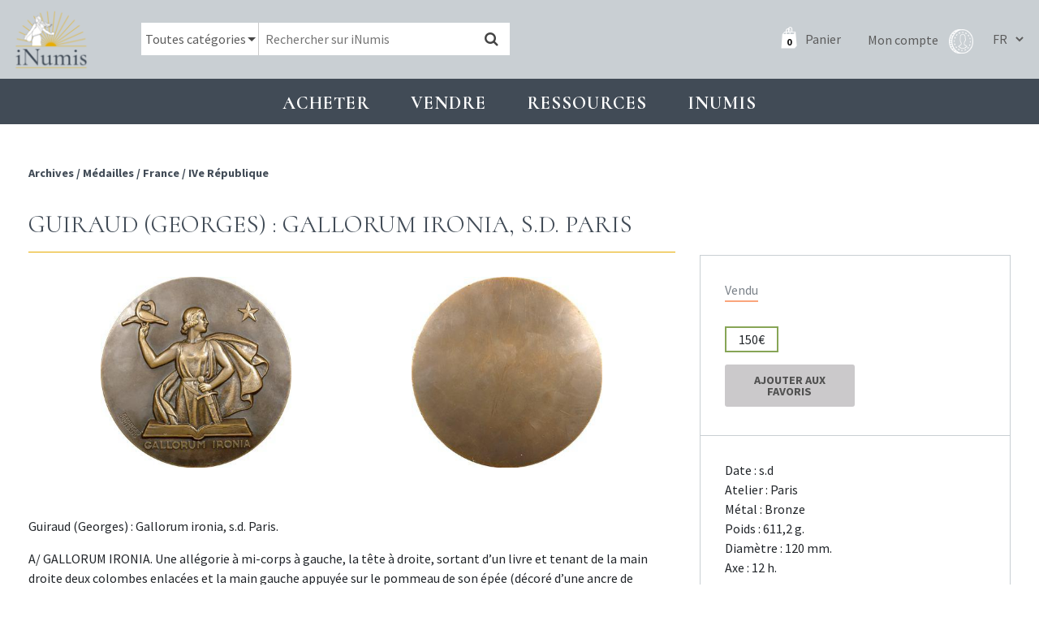

--- FILE ---
content_type: text/html; charset=UTF-8
request_url: https://www.inumis.com/shop/guiraud-georges-gallorum-ironia-s-d-paris-1201306/
body_size: 10215
content:
<!DOCTYPE html><html lang="fr"><head><meta charset="uf8"><meta http-equiv="X-UA-Compatible" content="IE=edge,chrome=1"><meta name="viewport" content="width=device-width,initial-scale=1"><link rel="stylesheet" id="ao_optimized_gfonts" href="https://fonts.googleapis.com/css?family=Cormorant:400,700%7CSource+Sans+Pro:400,700%7CCormorant:400,700%7CSource+Sans+Pro:400,700&amp;display=swap"><link rel="preconnect" href="https://fonts.gstatic.com" crossorigin><link media="all" href="https://www.inumis.com/wp-content/cache/autoptimize/css/autoptimize_cc0f101c3c1229e1cacf6fcebfc8966d.css" rel="stylesheet"><link media="only screen and (max-width: 768px)" href="https://www.inumis.com/wp-content/cache/autoptimize/css/autoptimize_dcb2de333eec7ab4ae31385ed8d6a393.css" rel="stylesheet"><title>Guiraud (Georges) : Gallorum ironia, s.d. Paris | iNumis, boutique numismatique</title><meta name="description" content="Guiraud (Georges) : Gallorum ironia, s.d. Paris. A/ GALLORUM IRONIA. Une allégorie à mi-corps à gauche, la tête à droite, sortant d&#039;un livre et tenant de la main droite deux colombes enlacées et la main gauche appuyée sur le pommeau de son épée (décoré d&#039;une ancre de marine), étoile à droite dans le champ ;" /><meta name="robots" content="max-image-preview:large" /><meta name="google-site-verification" content="QdazLXKBLYPhHOc_H0I62daLCmE32SZ7YyaF-eyOvb4" /><link rel="canonical" href="https://www.inumis.com/shop/guiraud-georges-gallorum-ironia-s-d-paris-1201306/" /><meta name="generator" content="All in One SEO Pro (AIOSEO) 4.6.6" /><meta property="og:locale" content="fr_FR" /><meta property="og:site_name" content="iNumis, boutique numismatique | Ventes Sur Offres, Numismate rue Vivienne Paris" /><meta property="og:type" content="article" /><meta property="og:title" content="Guiraud (Georges) : Gallorum ironia, s.d. Paris | iNumis, boutique numismatique" /><meta property="og:description" content="Guiraud (Georges) : Gallorum ironia, s.d. Paris. A/ GALLORUM IRONIA. Une allégorie à mi-corps à gauche, la tête à droite, sortant d&#039;un livre et tenant de la main droite deux colombes enlacées et la main gauche appuyée sur le pommeau de son épée (décoré d&#039;une ancre de marine), étoile à droite dans le champ ;" /><meta property="og:url" content="https://www.inumis.com/shop/guiraud-georges-gallorum-ironia-s-d-paris-1201306/" /><meta property="article:published_time" content="2019-04-04T08:49:26+00:00" /><meta property="article:modified_time" content="2021-04-12T17:56:55+00:00" /><meta property="article:publisher" content="https://www.facebook.com/iNumisParis" /><meta name="twitter:card" content="summary" /><meta name="twitter:title" content="Guiraud (Georges) : Gallorum ironia, s.d. Paris | iNumis, boutique numismatique" /><meta name="twitter:description" content="Guiraud (Georges) : Gallorum ironia, s.d. Paris. A/ GALLORUM IRONIA. Une allégorie à mi-corps à gauche, la tête à droite, sortant d&#039;un livre et tenant de la main droite deux colombes enlacées et la main gauche appuyée sur le pommeau de son épée (décoré d&#039;une ancre de marine), étoile à droite dans le champ ;" /> <script type="application/ld+json" class="aioseo-schema">{"@context":"https:\/\/schema.org","@graph":[{"@type":"BreadcrumbList","@id":"https:\/\/www.inumis.com\/shop\/guiraud-georges-gallorum-ironia-s-d-paris-1201306\/#breadcrumblist","itemListElement":[{"@type":"ListItem","@id":"https:\/\/www.inumis.com\/#listItem","position":1,"name":"Domicile","item":"https:\/\/www.inumis.com\/","nextItem":"https:\/\/www.inumis.com\/shop\/guiraud-georges-gallorum-ironia-s-d-paris-1201306\/#listItem"},{"@type":"ListItem","@id":"https:\/\/www.inumis.com\/shop\/guiraud-georges-gallorum-ironia-s-d-paris-1201306\/#listItem","position":2,"name":"Guiraud (Georges) : Gallorum ironia, s.d. Paris","previousItem":"https:\/\/www.inumis.com\/#listItem"}]},{"@type":"ItemPage","@id":"https:\/\/www.inumis.com\/shop\/guiraud-georges-gallorum-ironia-s-d-paris-1201306\/#itempage","url":"https:\/\/www.inumis.com\/shop\/guiraud-georges-gallorum-ironia-s-d-paris-1201306\/","name":"Guiraud (Georges) : Gallorum ironia, s.d. Paris | iNumis, boutique numismatique","description":"Guiraud (Georges) : Gallorum ironia, s.d. Paris. A\/ GALLORUM IRONIA. Une all\u00e9gorie \u00e0 mi-corps \u00e0 gauche, la t\u00eate \u00e0 droite, sortant d'un livre et tenant de la main droite deux colombes enlac\u00e9es et la main gauche appuy\u00e9e sur le pommeau de son \u00e9p\u00e9e (d\u00e9cor\u00e9 d'une ancre de marine), \u00e9toile \u00e0 droite dans le champ ;","inLanguage":"fr-FR","isPartOf":{"@id":"https:\/\/www.inumis.com\/#website"},"breadcrumb":{"@id":"https:\/\/www.inumis.com\/shop\/guiraud-georges-gallorum-ironia-s-d-paris-1201306\/#breadcrumblist"},"datePublished":"2019-04-04T10:49:26+02:00","dateModified":"2021-04-12T19:56:55+02:00"},{"@type":"Organization","@id":"https:\/\/www.inumis.com\/#organization","name":"iNumis, boutique numismatique","description":"Ventes Sur Offres, Numismate rue Vivienne Paris","url":"https:\/\/www.inumis.com\/","telephone":"+33140138319","sameAs":["https:\/\/www.facebook.com\/iNumisParis","https:\/\/www.instagram.com\/inumisparis\/"]},{"@type":"WebPage","@id":"https:\/\/www.inumis.com\/shop\/guiraud-georges-gallorum-ironia-s-d-paris-1201306\/#webpage","url":"https:\/\/www.inumis.com\/shop\/guiraud-georges-gallorum-ironia-s-d-paris-1201306\/","name":"Guiraud (Georges) : Gallorum ironia, s.d. Paris | iNumis, boutique numismatique","description":"Guiraud (Georges) : Gallorum ironia, s.d. Paris. A\/ GALLORUM IRONIA. Une all\u00e9gorie \u00e0 mi-corps \u00e0 gauche, la t\u00eate \u00e0 droite, sortant d'un livre et tenant de la main droite deux colombes enlac\u00e9es et la main gauche appuy\u00e9e sur le pommeau de son \u00e9p\u00e9e (d\u00e9cor\u00e9 d'une ancre de marine), \u00e9toile \u00e0 droite dans le champ ;","inLanguage":"fr-FR","isPartOf":{"@id":"https:\/\/www.inumis.com\/#website"},"breadcrumb":{"@id":"https:\/\/www.inumis.com\/shop\/guiraud-georges-gallorum-ironia-s-d-paris-1201306\/#breadcrumblist"},"datePublished":"2019-04-04T10:49:26+02:00","dateModified":"2021-04-12T19:56:55+02:00"},{"@type":"WebSite","@id":"https:\/\/www.inumis.com\/#website","url":"https:\/\/www.inumis.com\/","name":"iNumis, boutique numismatique","description":"Ventes Sur Offres, Numismate rue Vivienne Paris","inLanguage":"fr-FR","publisher":{"@id":"https:\/\/www.inumis.com\/#organization"}}]}</script> <link href='https://fonts.gstatic.com' crossorigin='anonymous' rel='preconnect' />  <script type="text/javascript" src="https://www.inumis.com/wp-includes/js/jquery/jquery.min.js?ver=3.7.1" id="jquery-core-js"></script> <script type="text/javascript" src="https://www.inumis.com/wp-includes/js/jquery/jquery-migrate.min.js?ver=3.4.1" id="jquery-migrate-js"></script> <link rel="https://api.w.org/" href="https://www.inumis.com/wp-json/" /><link rel="alternate" type="application/json" href="https://www.inumis.com/wp-json/wp/v2/product/388148" /><link rel="alternate" type="application/json+oembed" href="https://www.inumis.com/wp-json/oembed/1.0/embed?url=https%3A%2F%2Fwww.inumis.com%2Fshop%2Fguiraud-georges-gallorum-ironia-s-d-paris-1201306%2F" /><link rel="alternate" type="text/xml+oembed" href="https://www.inumis.com/wp-json/oembed/1.0/embed?url=https%3A%2F%2Fwww.inumis.com%2Fshop%2Fguiraud-georges-gallorum-ironia-s-d-paris-1201306%2F&#038;format=xml" /> <noscript><style>.woocommerce-product-gallery{ opacity: 1 !important; }</style></noscript><link rel="icon" href="https://www.inumis.com/wp-content/uploads/2018/08/cropped-logo-inumis-32x32.png" sizes="32x32" /><link rel="icon" href="https://www.inumis.com/wp-content/uploads/2018/08/cropped-logo-inumis-192x192.png" sizes="192x192" /><link rel="apple-touch-icon" href="https://www.inumis.com/wp-content/uploads/2018/08/cropped-logo-inumis-180x180.png" /><meta name="msapplication-TileImage" content="https://www.inumis.com/wp-content/uploads/2018/08/cropped-logo-inumis-270x270.png" /> <script async src="https://www.googletagmanager.com/gtag/js?id=UA-139350229-1"></script> <script>window.dataLayer = window.dataLayer || [];
            function gtag(){dataLayer.push(arguments);}
            gtag('js', new Date());
            gtag('config', 'UA-139350229-1');</script> </head><body class="product-template-default single single-product postid-388148 woocommerce woocommerce-page woocommerce-no-js"><header id="main-header" class=""><nav class="navbar navbar-expand-lg navbar-dark"> <button class="navbar-toggler navbar-toggler-right btn" type="button"
 aria-label="Toggle navigation"
 aria-expanded="false"
 aria-controls="main-menu"
 data-toggle="collapse"
 data-target="#main-menu"> <span class="navbar-toggler-icon"></span> </button> <a href="/" class="navbar-brand"> <img src="/wp-content/themes/bb-theme/assets/img/logo-inumis-menu.png" alt="Logo Inumis" class="desktop"> <img src="/wp-content/themes/bb-theme/assets/img/logo-inumis-menu-mobile.png" alt="Logo Inumis" class="mobile"> </a><div class="align-items-center flex-sm-row" id="navBar"><div class="nav-wrapper"><form role="search" method="get" class="woocommerce-product-search" action="https://www.inumis.com/"><div class="cate-dropdown-wrapper"> <select name="product_cat" id="product_cat" class="cate-dropdown"><option value="0" selected>Toutes catégories</option><option value="monnaies" >Monnaies</option><option value="jetons" >Jetons</option><option value="medailles" >Médailles</option><option value="livres-anciens" >Livres anciens</option> </select></div> <input type="search" class="search-field" placeholder="Rechercher sur iNumis" value="" name="s" /> <input type="hidden" name="product_status" value="boutique-vso"> <button type="submit" data-toggle="tooltip" data-placement="right" title="Notre moteur de recherche croise les mots clés afin d'afficher les résultats les plus pertinents : par exemple si vous cherchez toutes les monnaies d'Henri II frappées à Paris en vente dans notre boutique, saisissez 'Henri II Paris'"><i class="fa fa-search"></i></button> <input type="hidden" name="post_type" value="product" /></form><div class="nav-right"> <a class="cart-customlocation" href="https://www.inumis.com/cart/" title="Panier"> <span id="cart-nb-prod"></span> <i class="icon-pannier-blanc"></i> <span class="text">Panier</span> </a> <a href="https://www.inumis.com/mon-compte/" title="Mon compte" class="account-link"> <span class="text">Mon compte</span> <i class="iconimg-profil"></i> </a><div class="language-switcher"> <select name="lang_choice_1" id="lang_choice_1"><option selected="selected" value="fr"> FR</option><option  value="en"> EN</option> </select> <script type="text/javascript">document.getElementById( "lang_choice_1" ).onchange = function() {
                                updateQueryStringParameter('lang', this.value);
                                location.href = $("#currentURI").val();
                            }</script> </div></div></div></div></nav></header><div id="main-menu" class="noprint"><ul class="navbar-nav"><li class="nav-item  menu-item menu-item-type-custom menu-item-object-custom menu-item-1154 menu-item-has-children dropdown"
 data-animation-in="fadeIn" data-animation-out="fadeOut" data-max-width="60%" data-position="left"> <a  class="nav-link dropdown-toogle"
 aria-haspopup="true" aria-expanded="false"
 id="subMenu-1" data-toggle="dropdown"
 > Acheter </a><div class="dropdown-menu" aria-labelledby="subMenu-1"> <a href="/shop/?product_status=vente-boutique" class="dropdown-item " > Boutique : voir tous les articles en stock </a> <a href="#" class="dropdown-item disable-item" > VSO en cours </a> <a href="https://www.inumis.com/wp-content/uploads/2019/10/MODE-DEMPLOI-Vente-sur-Offres-au-18.10.2019.pdf" class="dropdown-item " target="_blank" > VSO, Comment participer ? </a> <a href="https://www.inumis.com/wp-content/uploads/2019/02/MODE_EMPLOI_Vente_Aux_Ench%C3%A8res_iNumis.pdf" class="dropdown-item " target="_blank" > Vente aux enchères : comment participer ? </a> <a href="https://www.inumis.com/wp-content/uploads/2019/08/R%C3%A8glement-Terms-and-condition-FR.pdf" class="dropdown-item " target="_blank" > Ventes en ligne : où et comment miser ? </a> <a href="https://www.ebay.fr/str/inumis?_sop=10&rt=nc" class="dropdown-item " target="_blank" > Notre boutique Ebay </a> <a href="https://www.inumis.com/boutique-en-ligne-conditions-generales-de-vente/" class="dropdown-item " > Conditions générales de vente </a> <a href="https://www.inumis.com/frais-denvois/" class="dropdown-item " > Frais d’envois et Modes de paiements </a></div></li><li class="nav-item  menu-item menu-item-type-custom menu-item-object-custom menu-item-1155 menu-item-has-children dropdown"
 data-animation-in="fadeIn" data-animation-out="fadeOut" data-max-width="60%" data-position="left"> <a  class="nav-link dropdown-toogle"
 aria-haspopup="true" aria-expanded="false"
 id="subMenu-2" data-toggle="dropdown"
 > Vendre </a><div class="dropdown-menu" aria-labelledby="subMenu-2"> <a href="https://www.inumis.com/vendre-ou-deposer-chez-inumis/" class="dropdown-item " > Vendre ou déposer chez iNumis </a> <a href="https://www.inumis.com/contact/" class="dropdown-item " > Contact </a> <a href="https://www.inumis.com/nos-meilleures-ventes/" class="dropdown-item " > Nos meilleures ventes </a></div></li><li class="nav-item  menu-item menu-item-type-custom menu-item-object-custom menu-item-1156 menu-item-has-children dropdown"
 data-animation-in="fadeIn" data-animation-out="fadeOut" data-max-width="60%" data-position="left"> <a  class="nav-link dropdown-toogle"
 aria-haspopup="true" aria-expanded="false"
 id="subMenu-3" data-toggle="dropdown"
 > Ressources </a><div class="dropdown-menu" aria-labelledby="subMenu-3"> <a href="https://www.inumis.com/etats-de-conservation/" class="dropdown-item " > Etats de conservation </a> <a href="/shop/?product_status=archive" class="dropdown-item " > ARCHIVES </a> <a href="https://www.inumis.com/ouvrages-numerises/" class="dropdown-item " > Ouvrages de numismatique numérisés </a> <a href="https://www.inumis.com/articles-archive/" class="dropdown-item " > Articles des catalogues </a> <a href="https://www.inumis.com/articles-monnaies-royales/" class="dropdown-item " > Articles – Monnaies </a> <a href="https://www.inumis.com/medailles-jetons-sceaux/" class="dropdown-item " > Articles – Médailles, jetons, sceaux </a> <a href="https://www.sixbid.com/en/auctions/past/page/1/perPage/100?auctioneer=inumis" class="dropdown-item " target="_blank" > Sixbid : nos Ventes passées </a> <a href="https://www.inumis.com/ressources/" class="dropdown-item " > Liens utiles </a></div></li><li class="nav-item  menu-item menu-item-type-custom menu-item-object-custom menu-item-271432 menu-item-has-children dropdown"
 data-animation-in="fadeIn" data-animation-out="fadeOut" data-max-width="60%" data-position="left"> <a  class="nav-link dropdown-toogle"
 aria-haspopup="true" aria-expanded="false"
 id="subMenu-4" data-toggle="dropdown"
 > INUMIS </a><div class="dropdown-menu" aria-labelledby="subMenu-4"> <a href="https://www.inumis.com/actualites/" class="dropdown-item " > Actualités </a> <a href="https://www.inumis.com/contact/" class="dropdown-item " > Contact </a> <a href="https://www.inumis.com/qui-sommes-nous/" class="dropdown-item " > Qui sommes-nous ? </a> <a href="https://www.inumis.com/lequipe-inumis/" class="dropdown-item " > L’équipe iNumis </a></div></li></ul></div><section id="content" role="main" class="content-wrapper"><div class="wrapper "><div class="container-fluid" id="single-product"><div class="row before-product noprint"><div class="col-md-8"><div class="breadcrum"><nav class="woocommerce-breadcrumb"> <span> <a href="/shop/?product_status=archive"> Archives </a> </span> <span>/ </span><span> <a href="/shop/?product_status=archive&product_cat=medailles">Médailles</a></span> <span>/ </span><span> <a href="/shop/?product_status=archive&product_cat=france">France</a></span> <span>/ </span><span> <a href="/shop/?product_status=archive&product_cat=ive-republique-france">IVe République</a></span></nav></div><div class="link-back"></div></div><div class="col-md-4"><div class="closest-prod"><div class="row"><div class="col-12 s-nav-products"><div class="prev-link"></div><div class="next-link"></div></div></div></div></div></div><article itemscope itemtype="http://schema.org/Product" class="single-product-details post-388148 product type-product status-publish product_cat-france product_cat-ive-republique-france product_cat-medailles pa_metaux-bronze pa_poincons-triangle pa_raretes-rr first outofstock taxable shipping-taxable purchasable product-type-simple row"
 data-article="1201306" id="single-product-content"><meta itemprop="url" content="https://www.inumis.com/shop/guiraud-georges-gallorum-ironia-s-d-paris-1201306/" /><div class="col-md-8 col-content-prod"><h1 class="title-1"> Guiraud (Georges) : Gallorum ironia, s.d. Paris</h1><div class="pb-thumbs col-md-12"><div class="thumb-wrap"  data-toggle="modal" data-target="#imageAvUrl"> <img src="https://images.inumis.com/pictures/01bc2ded-f12c-1a4b-9d0e-6f7fc819372d.jpg" alt="Guiraud (Georges) : Gallorum ironia, s.d. Paris" loading="lazy"/></div><div class="thumb-wrap"  data-toggle="modal" data-target="#imageRvUrl"> <img src="https://images.inumis.com/pictures/4a18b542-77c5-df45-a616-4f264bc5f151.jpg" alt="Guiraud (Georges) : Gallorum ironia, s.d. Paris" loading="lazy"/></div></div><div class="modal fade modal-img-big" id="imageAvUrl" tabindex="-1" role="dialog" aria-hidden="true"><div class="modal-dialog" role="document"><div class="modal-content"><div class="text-right"> <button type="button" class="close" data-dismiss="modal" aria-label="Close"> <span aria-hidden="true">&times;</span> </button></div><div class="modal-body"> <img src="https://images.inumis.com/pictures/01bc2ded-f12c-1a4b-9d0e-6f7fc819372d.jpg" alt="Guiraud (Georges) : Gallorum ironia, s.d. Paris"/></div></div></div></div><div class="modal fade modal-img-big" id="imageRvUrl" tabindex="-1" role="dialog" aria-hidden="true"><div class="modal-dialog" role="document"><div class="modal-content"><div class="text-right"> <button type="button" class="close" data-dismiss="modal" aria-label="Close"> <span aria-hidden="true">&times;</span> </button></div><div class="modal-body"> <img src="https://images.inumis.com/pictures/4a18b542-77c5-df45-a616-4f264bc5f151.jpg" alt="Guiraud (Georges) : Gallorum ironia, s.d. Paris"/></div></div></div></div><div class="mobile-resume"></div><div class="content"><p>Guiraud (Georges) : Gallorum ironia, s.d. Paris.</p><p>A/ GALLORUM IRONIA. Une allégorie à mi-corps à gauche, la tête à droite, sortant d&rsquo;un livre et tenant de la main droite deux colombes enlacées et la main gauche appuyée sur le pommeau de son épée (décoré d&rsquo;une ancre de marine), étoile à droite dans le champ ; signature GEORGES GUIRAUD.</p><p>Bronze &#8211; 611,20 g &#8211; 120,0 mm &#8211; 12 h. &#8211; Triangle.<br /> RR. SUP</p></div><div class="p-notes"></div></div><div class="col-md-4"><div class="col-infos-prod"><div class="top-infos"><div class="woo-sale"><h3 class="product-archive">Vendu</h3><div class="info-price"> <span class="price to-sale"> 150€ </span></div><div class="clear"></div><div class="add-favourites "><form action="https://www.inumis.com/wp-admin/admin-ajax.php?action=saveFavourites" method="post" id="save-favourites"> <input type="hidden" name="product-url" value="/shop/guiraud-georges-gallorum-ironia-s-d-paris-1201306/"> <input type="hidden" name="product-id" value="388148"> <button type="submit" class="button"> Ajouter aux favoris </button></form><div class="is-favorite-msg not-yet">Produit en Favoris</div></div></div></div><div class="attr-prod"><ul><li> Date : s.d</li><li> Atelier : Paris</li><li> Métal :
 Bronze</li><li> Poids : 611,2 g.</li><li> Diamètre : 120 mm.</li><li> Axe : 12 h.</li></ul> <span class="rarete">RR</span> <span class="rarete">SUP</span></div></div><ul class="prod-socials"><li><a href="http://www.facebook.com/sharer.php?u=https://www.inumis.com/shop/guiraud-georges-gallorum-ironia-s-d-paris-1201306/"  target="_blank" title="Partage Facebook"><i class="ti-facebook"></i></a></li><li><a href="mailto:?subject=Inumis [Guiraud (Georges) : Gallorum ironia, s.d. Paris]&body=Un ami vous conseille la consultation de cette page : https://www.inumis.com/shop/guiraud-georges-gallorum-ironia-s-d-paris-1201306/" title="Partage Email"><i class="ti-envelope"></i></a></li><li><a href="#" onclick="window.print();" title="Imprimer"><i class="ti-printer"></i></a></li></ul></div></article><div class="row noprint" id="linked-products"><div class="col-12"><h2 class="title-1">Produits liés</h2></div><div class="col-md-3"><article class="product-block to-sale urn-http://2505518  post-388148 product type-product status-publish product_cat-france product_cat-ive-republique-france product_cat-medailles pa_metaux-bronze pa_poincons-triangle pa_raretes-rr outofstock taxable shipping-taxable purchasable product-type-simple"><div class="row  bp-first-row"><div class="pb-thumbs col-md-12"> <a href="https://www.inumis.com/shop/iiie-republique-75-ans-de-la-compagnie-des-mines-de-houille-de-courrieres-par-a-mayeur-en-vermeil-1852-1927-paris-2505518/"><div class="thumb-wrap"  > <img src="https://images.inumis.com/pictures/052d0b17-edc1-164d-a14f-60c89aca3a78.jpg" alt="IIIe République, 75 ans de la Compagnie des Mines de houille de Courrières, par A. Mayeur, en vermeil, 1852-1927 Paris" loading="lazy"/></div><div class="thumb-wrap"  > <img src="https://images.inumis.com/pictures/45044cfb-c16a-9843-be3c-2d42770450d8.jpg" alt="IIIe République, 75 ans de la Compagnie des Mines de houille de Courrières, par A. Mayeur, en vermeil, 1852-1927 Paris" loading="lazy"/></div> </a></div><div class="pb-title col-md-12"><h3 class="product-title"> <a href="https://www.inumis.com/shop/iiie-republique-75-ans-de-la-compagnie-des-mines-de-houille-de-courrieres-par-a-mayeur-en-vermeil-1852-1927-paris-2505518/"> IIIe République, 75 ans de la Compagnie des Mines de houille de Courrières, par A. Mayeur, en vermeil, 1852-1927 Paris </a></h3></div></div><div class="pb-extra"><div class="row align-items-center"><div class="col-md-3 col-3"><div class="price to-sale ">350€</div></div><div class="col-md-3 col-3 text-center"> <span class="rarete">SUP</span></div><div class="col-md-6 col-6 text-right"></div></div></div></article></div><div class="col-md-3"><article class="product-block to-sale urn-2505478  post-388148 product type-product status-publish product_cat-france product_cat-ive-republique-france product_cat-medailles pa_metaux-bronze pa_poincons-triangle pa_raretes-rr outofstock taxable shipping-taxable purchasable product-type-simple"><div class="row  bp-first-row"><div class="pb-thumbs col-md-12"> <a href="https://www.inumis.com/shop/decoration-palmes-academiques-dans-leur-boite-dorigine-2505478/"><div class="thumb-wrap"  > <img src="https://images.inumis.com/pictures/16090a81-5e9c-6049-815a-48d7bb8b1a4f.jpg" alt="Décoration : Palmes académiques (dans leur boîte d&rsquo;origine)" loading="lazy"/></div><div class="thumb-wrap"  > <img src="https://images.inumis.com/pictures/bfd31539-1aac-9940-95bb-37cc28d0d777.jpg" alt="Décoration : Palmes académiques (dans leur boîte d&rsquo;origine)" loading="lazy"/></div> </a></div><div class="pb-title col-md-12"><h3 class="product-title"> <a href="https://www.inumis.com/shop/decoration-palmes-academiques-dans-leur-boite-dorigine-2505478/"> Décoration : Palmes académiques (dans leur boîte d&rsquo;origine) </a></h3></div></div><div class="pb-extra"><div class="row align-items-center"><div class="col-md-3 col-3"><div class="price to-sale ">45€</div></div><div class="col-md-3 col-3 text-center"> <span class="rarete">SPL</span></div><div class="col-md-6 col-6 text-right"> <a href="https://www.inumis.com/shop/decoration-palmes-academiques-dans-leur-boite-dorigine-2505478/?add-to-cart=505"
 data-quantity="1" class="btn-add-to-cart-simple add_to_cart_button ajax_add_to_cart"
 data-product_id="413672"
 data-product_sku="2505478" rel="nofollow"> Ajouter au panier <i class="fa fa-shopping-cart"></i> </a></div></div></div></article></div><div class="col-md-3"><article class="product-block to-sale urn-2505474  post-388148 product type-product status-publish product_cat-france product_cat-ive-republique-france product_cat-medailles pa_metaux-bronze pa_poincons-triangle pa_raretes-rr last outofstock taxable shipping-taxable purchasable product-type-simple"><div class="row  bp-first-row"><div class="pb-thumbs col-md-12"> <a href="https://www.inumis.com/shop/iiie-republique-les-pompiers-de-la-ville-detampes-1914-2505474/"><div class="thumb-wrap"  > <img src="https://images.inumis.com/pictures/3708c688-8592-5843-a495-4e8fd04929e4.jpg" alt="IIIe République, les pompiers de la ville d&rsquo;Étampes, 1914" loading="lazy"/></div><div class="thumb-wrap"  > <img src="https://images.inumis.com/pictures/dccf2652-ec36-8742-8862-3cc7e7d30291.jpg" alt="IIIe République, les pompiers de la ville d&rsquo;Étampes, 1914" loading="lazy"/></div> </a></div><div class="pb-title col-md-12"><h3 class="product-title"> <a href="https://www.inumis.com/shop/iiie-republique-les-pompiers-de-la-ville-detampes-1914-2505474/"> IIIe République, les pompiers de la ville d&rsquo;Étampes, 1914 </a></h3></div></div><div class="pb-extra"><div class="row align-items-center"><div class="col-md-3 col-3"><div class="price to-sale ">80€</div></div><div class="col-md-3 col-3 text-center"> <span class="rarete">TTB</span></div><div class="col-md-6 col-6 text-right"> <a href="https://www.inumis.com/shop/iiie-republique-les-pompiers-de-la-ville-detampes-1914-2505474/?add-to-cart=505"
 data-quantity="1" class="btn-add-to-cart-simple add_to_cart_button ajax_add_to_cart"
 data-product_id="413668"
 data-product_sku="2505474" rel="nofollow"> Ajouter au panier <i class="fa fa-shopping-cart"></i> </a></div></div></div></article></div><div class="col-md-3"><article class="product-block to-sale urn-2505399  post-388148 product type-product status-publish product_cat-france product_cat-ive-republique-france product_cat-medailles pa_metaux-bronze pa_poincons-triangle pa_raretes-rr first outofstock taxable shipping-taxable purchasable product-type-simple"><div class="row  bp-first-row"><div class="pb-thumbs col-md-12"> <a href="https://www.inumis.com/shop/tonkin-championnat-depee-de-hanoi-franc-maconnerie-1900-2505399/"><div class="thumb-wrap"  > <img src="https://images.inumis.com/pictures/70752e50-a3ec-a140-a85e-412c1615b4dd.jpg" alt="Tonkin, championnat d&rsquo;épée de Hanoï (franc maçonnerie), 1900" loading="lazy"/></div><div class="thumb-wrap"  > <img src="https://images.inumis.com/pictures/535363b3-e338-df47-9129-b09842a832a5.jpg" alt="Tonkin, championnat d&rsquo;épée de Hanoï (franc maçonnerie), 1900" loading="lazy"/></div> </a></div><div class="pb-title col-md-12"><h3 class="product-title"> <a href="https://www.inumis.com/shop/tonkin-championnat-depee-de-hanoi-franc-maconnerie-1900-2505399/"> Tonkin, championnat d&rsquo;épée de Hanoï (franc maçonnerie), 1900 </a></h3></div></div><div class="pb-extra"><div class="row align-items-center"><div class="col-md-3 col-3"><div class="price to-sale ">100€</div></div><div class="col-md-3 col-3 text-center"> <span class="rarete">TB+</span></div><div class="col-md-6 col-6 text-right"> <a href="https://www.inumis.com/shop/tonkin-championnat-depee-de-hanoi-franc-maconnerie-1900-2505399/?add-to-cart=505"
 data-quantity="1" class="btn-add-to-cart-simple add_to_cart_button ajax_add_to_cart"
 data-product_id="413666"
 data-product_sku="2505399" rel="nofollow"> Ajouter au panier <i class="fa fa-shopping-cart"></i> </a></div></div></div></article></div></div></div> <input type="hidden" value="/shop/guiraud-georges-gallorum-ironia-s-d-paris-1201306/" id="currentURI"></div></section><footer class="noprint"><div class="container-fluid"><div class="row"><div class="col-lg-3 col1 col-md-6"><div class="row row-eq-height"><div class="col-md-6 col-left-adresse"> <img src="/wp-content/themes/bb-theme/assets/img/logo-inumis-blanc.png" alt="Logo Inumis"><p> 46 rue Vivienne, <br> 75002 Paris <br> +33 (0)1 40 13 83 19 <br> info@inumis.com <br> © 2026</p></div><div class="col-md-6 my-auto"> <a href="/contact/"> <img src="/wp-content/themes/bb-theme/assets/img/footer-inumis.jpeg" alt="Boutique Inumis" class="img-boutique"> </a></div></div></div><div class="col-lg-3 col-md-6"><ul class="menu-footer"><li class="  menu-item menu-item-type-post_type menu-item-object-page menu-item-331509"> <a href="https://www.inumis.com/qui-sommes-nous/" class=""> Qui sommes-nous ? </a></li><li class="  menu-item menu-item-type-post_type menu-item-object-page menu-item-331506"> <a href="https://www.inumis.com/boutique-en-ligne-conditions-generales-de-vente/" class=""> Conditions générales de vente </a></li><li class="  menu-item menu-item-type-post_type menu-item-object-page menu-item-331507"> <a href="https://www.inumis.com/frais-denvois/" class=""> Frais d'envois </a></li><li class="  menu-item menu-item-type-post_type menu-item-object-page menu-item-331508"> <a href="https://www.inumis.com/politique-de-confidentialite/" class=""> Politique de confidentialité </a></li></ul></div><div class="col-lg-3 col-md-6"><ul class="menu-footer"><li class="  menu-item menu-item-type-post_type menu-item-object-page menu-item-331510"> <a href="https://www.inumis.com/contact/" class=""> Contact </a></li><li class="  menu-item menu-item-type-post_type menu-item-object-page menu-item-331511"> <a href="https://www.inumis.com/paiements-securise/" class=""> Paiements sécurisé </a></li><li class="  menu-item menu-item-type-post_type menu-item-object-page menu-item-331512"> <a href="https://www.inumis.com/ressources/" class=""> Liens utiles </a></li></ul></div><div class="col-lg-3 col-md-6 col-shops"><h2>NOS BOUTIQUES</h2> <a href="https://www.ebay.fr/str/inumis?_sop=10&rt=nc" target="_blank" rel="nofollow" class="cs1"> <img src="/wp-content/themes/bb-theme/assets/img/logos-shops/ebay.png" alt="ebay Inumis"> </a> <a href="https://www.numisbids.com/" target="_blank" rel="nofollow" class="cs1"> <img src="/wp-content/themes/bb-theme/assets/img/logos-shops/NumisBids.png" alt="NumisBids Inumis"> </a> <a href="https://www.sixbid.com/" target="_blank" rel="nofollow" class="cs2"> <img src="/wp-content/themes/bb-theme/assets/img/logos-shops/SixBidCom.png" alt="SixBid Inumis"> </a><h2>RETROUVEZ-NOUS SUR</h2> <a href="https://www.facebook.com/iNumisParis/?ref=bookmarks" target="_blank" rel="nofollow" class="social"> <i class="fa fa-facebook"></i> </a> <a href=https://www.instagram.com/inumisparis/?hl=fr" target="_blank" rel="nofollow" class="social"> <i class="fa fa-instagram"></i> </a></div></div></div></footer><div id="modal-zoom-image" class="modal" tabindex="-1"><div class="modal-dialog"><div class="modal-content"><div class="modal-body"></div></div></div></div><div id="pum-406426" class="pum pum-overlay pum-theme-397783 pum-theme-theme-par-defaut popmake-overlay click_open" data-popmake="{&quot;id&quot;:406426,&quot;slug&quot;:&quot;vacances-dete-2022&quot;,&quot;theme_id&quot;:397783,&quot;cookies&quot;:[],&quot;triggers&quot;:[{&quot;type&quot;:&quot;click_open&quot;,&quot;settings&quot;:{&quot;extra_selectors&quot;:&quot;&quot;,&quot;cookie_name&quot;:null}}],&quot;mobile_disabled&quot;:null,&quot;tablet_disabled&quot;:null,&quot;meta&quot;:{&quot;display&quot;:{&quot;stackable&quot;:false,&quot;overlay_disabled&quot;:false,&quot;scrollable_content&quot;:false,&quot;disable_reposition&quot;:false,&quot;size&quot;:&quot;medium&quot;,&quot;responsive_min_width&quot;:&quot;0%&quot;,&quot;responsive_min_width_unit&quot;:false,&quot;responsive_max_width&quot;:&quot;100%&quot;,&quot;responsive_max_width_unit&quot;:false,&quot;custom_width&quot;:&quot;640px&quot;,&quot;custom_width_unit&quot;:false,&quot;custom_height&quot;:&quot;380px&quot;,&quot;custom_height_unit&quot;:false,&quot;custom_height_auto&quot;:false,&quot;location&quot;:&quot;center top&quot;,&quot;position_from_trigger&quot;:false,&quot;position_top&quot;:&quot;100&quot;,&quot;position_left&quot;:&quot;0&quot;,&quot;position_bottom&quot;:&quot;0&quot;,&quot;position_right&quot;:&quot;0&quot;,&quot;position_fixed&quot;:false,&quot;animation_type&quot;:&quot;fade&quot;,&quot;animation_speed&quot;:&quot;350&quot;,&quot;animation_origin&quot;:&quot;center top&quot;,&quot;overlay_zindex&quot;:false,&quot;zindex&quot;:&quot;1999999999&quot;},&quot;close&quot;:{&quot;text&quot;:&quot;&quot;,&quot;button_delay&quot;:&quot;0&quot;,&quot;overlay_click&quot;:false,&quot;esc_press&quot;:false,&quot;f4_press&quot;:false},&quot;click_open&quot;:[]}}" role="dialog" aria-modal="false"
 ><div id="popmake-406426" class="pum-container popmake theme-397783 pum-responsive pum-responsive-medium responsive size-medium"><div class="pum-content popmake-content" tabindex="0"><p style="text-align: center;">Bonnes vacances d&rsquo;été à tous !!</p><p style="text-align: center;">***</p><p style="text-align: center;">Happy summer holidays everybody !!!</p></div> <button type="button" class="pum-close popmake-close" aria-label="Fermer"> FERMER </button></div></div><div id="pum-404718" class="pum pum-overlay pum-theme-397784 pum-theme-lightbox popmake-overlay pum-overlay-disabled click_open" data-popmake="{&quot;id&quot;:404718,&quot;slug&quot;:&quot;black-friday-26-27-28-novembre&quot;,&quot;theme_id&quot;:397784,&quot;cookies&quot;:[{&quot;event&quot;:&quot;on_popup_close&quot;,&quot;settings&quot;:{&quot;name&quot;:&quot;pum-404718&quot;,&quot;key&quot;:&quot;&quot;,&quot;session&quot;:false,&quot;path&quot;:&quot;1&quot;,&quot;time&quot;:&quot;1 month&quot;}}],&quot;triggers&quot;:[{&quot;type&quot;:&quot;click_open&quot;,&quot;settings&quot;:{&quot;cookie_name&quot;:[&quot;pum-404718&quot;],&quot;extra_selectors&quot;:&quot;&quot;}}],&quot;mobile_disabled&quot;:null,&quot;tablet_disabled&quot;:null,&quot;meta&quot;:{&quot;display&quot;:{&quot;stackable&quot;:&quot;1&quot;,&quot;overlay_disabled&quot;:&quot;1&quot;,&quot;scrollable_content&quot;:false,&quot;disable_reposition&quot;:false,&quot;size&quot;:&quot;custom&quot;,&quot;responsive_min_width&quot;:&quot;0px&quot;,&quot;responsive_min_width_unit&quot;:false,&quot;responsive_max_width&quot;:&quot;100px&quot;,&quot;responsive_max_width_unit&quot;:false,&quot;custom_width&quot;:&quot;100%&quot;,&quot;custom_width_unit&quot;:false,&quot;custom_height&quot;:&quot;380px&quot;,&quot;custom_height_unit&quot;:false,&quot;custom_height_auto&quot;:&quot;1&quot;,&quot;location&quot;:&quot;center top&quot;,&quot;position_from_trigger&quot;:false,&quot;position_top&quot;:&quot;0&quot;,&quot;position_left&quot;:&quot;0&quot;,&quot;position_bottom&quot;:&quot;10&quot;,&quot;position_right&quot;:&quot;10&quot;,&quot;position_fixed&quot;:&quot;1&quot;,&quot;animation_type&quot;:&quot;fadeAndSlide&quot;,&quot;animation_speed&quot;:&quot;300&quot;,&quot;animation_origin&quot;:&quot;top&quot;,&quot;overlay_zindex&quot;:false,&quot;zindex&quot;:&quot;1999999999&quot;},&quot;close&quot;:{&quot;text&quot;:&quot;&quot;,&quot;button_delay&quot;:&quot;0&quot;,&quot;overlay_click&quot;:false,&quot;esc_press&quot;:false,&quot;f4_press&quot;:false},&quot;click_open&quot;:[]}}" role="dialog" aria-modal="false"
 aria-labelledby="pum_popup_title_404718"><div id="popmake-404718" class="pum-container popmake theme-397784 size-custom pum-position-fixed"><div id="pum_popup_title_404718" class="pum-title popmake-title"> BLACK FRIDAY : 26/27/28 novembre</div><div class="pum-content popmake-content" tabindex="0"><div>Ces vendredi 26, samedi 27 et dimanche 28 novembre, iNumis vous offre les frais de port sur <u><strong>TOUTES vos commandes</strong></u> !</div><div>Renseignez simplement le code <strong><span style="text-decoration: underline;">INUMIS</span></strong><u><strong>BLACK2021 </strong></u>avant de finaliser vos achats 😉</div><div></div><div>***</div><div></div><div><em>These Friday, saturday and Sunday, </em><em>iNumis is glad to offer you the shipping </em><em>for <u><strong>ALL your purchases</strong></u> !</em></div><div><em> </em><em>Just enter the code <span style="text-decoration: underline;"><strong>INUMIS</strong></span><u><strong>BLACK2021</strong></u> before paying 😉</em></div></div> <button type="button" class="pum-close popmake-close" aria-label="Fermer"> × </button></div></div> <script type="text/javascript">var c = document.body.className;
		c = c.replace(/woocommerce-no-js/, 'woocommerce-js');
		document.body.className = c;</script> <script type="text/javascript" id="wc-add-to-cart-js-extra">var wc_add_to_cart_params = {"ajax_url":"\/wp-admin\/admin-ajax.php","wc_ajax_url":"\/?wc-ajax=%%endpoint%%","i18n_view_cart":"Voir le panier","cart_url":"https:\/\/www.inumis.com\/cart\/","is_cart":"","cart_redirect_after_add":"no"};</script> <script type="text/javascript" src="https://www.inumis.com/wp-content/plugins/woocommerce/assets/js/frontend/add-to-cart.min.js?ver=3.4.5" id="wc-add-to-cart-js"></script> <script type="text/javascript" id="wc-single-product-js-extra">var wc_single_product_params = {"i18n_required_rating_text":"Veuillez s\u00e9lectionner une note","review_rating_required":"yes","flexslider":{"rtl":false,"animation":"slide","smoothHeight":true,"directionNav":false,"controlNav":"thumbnails","slideshow":false,"animationSpeed":500,"animationLoop":false,"allowOneSlide":false},"zoom_enabled":"","zoom_options":[],"photoswipe_enabled":"","photoswipe_options":{"shareEl":false,"closeOnScroll":false,"history":false,"hideAnimationDuration":0,"showAnimationDuration":0},"flexslider_enabled":""};</script> <script type="text/javascript" src="https://www.inumis.com/wp-content/plugins/woocommerce/assets/js/frontend/single-product.min.js?ver=3.4.5" id="wc-single-product-js"></script> <script type="text/javascript" src="https://www.inumis.com/wp-content/plugins/woocommerce/assets/js/jquery-blockui/jquery.blockUI.min.js?ver=2.70" id="jquery-blockui-js"></script> <script type="text/javascript" src="https://www.inumis.com/wp-content/plugins/woocommerce/assets/js/js-cookie/js.cookie.min.js?ver=2.1.4" id="js-cookie-js"></script> <script type="text/javascript" id="woocommerce-js-extra">var woocommerce_params = {"ajax_url":"\/wp-admin\/admin-ajax.php","wc_ajax_url":"\/?wc-ajax=%%endpoint%%"};</script> <script type="text/javascript" src="https://www.inumis.com/wp-content/plugins/woocommerce/assets/js/frontend/woocommerce.min.js?ver=3.4.5" id="woocommerce-js"></script> <script type="text/javascript" id="wc-cart-fragments-js-extra">var wc_cart_fragments_params = {"ajax_url":"\/wp-admin\/admin-ajax.php","wc_ajax_url":"\/?wc-ajax=%%endpoint%%","cart_hash_key":"wc_cart_hash_dea5201787c3659acd6a6868445634c3","fragment_name":"wc_fragments_dea5201787c3659acd6a6868445634c3"};</script> <script type="text/javascript" src="https://www.inumis.com/wp-content/plugins/woocommerce/assets/js/frontend/cart-fragments.min.js?ver=3.4.5" id="wc-cart-fragments-js"></script> <script type="text/javascript" src="https://www.inumis.com/wp-includes/js/jquery/ui/core.min.js?ver=1.13.2" id="jquery-ui-core-js"></script> <script type="text/javascript" id="popup-maker-site-js-extra">var pum_vars = {"version":"1.19.0","pm_dir_url":"https:\/\/www.inumis.com\/wp-content\/plugins\/popup-maker\/","ajaxurl":"https:\/\/www.inumis.com\/wp-admin\/admin-ajax.php","restapi":"https:\/\/www.inumis.com\/wp-json\/pum\/v1","rest_nonce":null,"default_theme":"397783","debug_mode":"","disable_tracking":"","home_url":"\/","message_position":"top","core_sub_forms_enabled":"1","popups":[],"cookie_domain":"","analytics_route":"analytics","analytics_api":"https:\/\/www.inumis.com\/wp-json\/pum\/v1"};
var pum_sub_vars = {"ajaxurl":"https:\/\/www.inumis.com\/wp-admin\/admin-ajax.php","message_position":"top"};
var pum_popups = {"pum-406426":{"triggers":[],"cookies":[],"disable_on_mobile":false,"disable_on_tablet":false,"atc_promotion":null,"explain":null,"type_section":null,"theme_id":"397783","size":"medium","responsive_min_width":"0%","responsive_max_width":"100%","custom_width":"640px","custom_height_auto":false,"custom_height":"380px","scrollable_content":false,"animation_type":"fade","animation_speed":"350","animation_origin":"center top","open_sound":"none","custom_sound":"","location":"center top","position_top":"100","position_bottom":"0","position_left":"0","position_right":"0","position_from_trigger":false,"position_fixed":false,"overlay_disabled":false,"stackable":false,"disable_reposition":false,"zindex":"1999999999","close_button_delay":"0","fi_promotion":null,"close_on_form_submission":false,"close_on_form_submission_delay":"0","close_on_overlay_click":false,"close_on_esc_press":false,"close_on_f4_press":false,"disable_form_reopen":false,"disable_accessibility":false,"theme_slug":"theme-par-defaut","id":406426,"slug":"vacances-dete-2022"},"pum-404718":{"triggers":[{"type":"click_open","settings":{"cookie_name":["pum-404718"],"extra_selectors":""}}],"cookies":[{"event":"on_popup_close","settings":{"name":"pum-404718","key":"","session":false,"path":"1","time":"1 month"}}],"disable_on_mobile":false,"disable_on_tablet":false,"atc_promotion":null,"explain":null,"type_section":null,"theme_id":"397784","size":"custom","responsive_min_width":"0px","responsive_max_width":"100px","custom_width":"100%","custom_height_auto":true,"custom_height":"380px","scrollable_content":false,"animation_type":"fadeAndSlide","animation_speed":"300","animation_origin":"top","open_sound":"none","custom_sound":"","location":"center top","position_top":"0","position_bottom":"10","position_left":"0","position_right":"10","position_from_trigger":false,"position_fixed":true,"overlay_disabled":true,"stackable":true,"disable_reposition":false,"zindex":"1999999999","close_button_delay":"0","fi_promotion":null,"close_on_form_submission":false,"close_on_form_submission_delay":"0","close_on_overlay_click":false,"close_on_esc_press":false,"close_on_f4_press":false,"disable_form_reopen":false,"disable_accessibility":false,"theme_slug":"lightbox","id":404718,"slug":"black-friday-26-27-28-novembre"}};</script> <script type="text/javascript" src="https://www.inumis.com/wp-content/plugins/popup-maker/assets/js/site.min.js?defer&amp;ver=1.19.0" id="popup-maker-site-js"></script> <script type="text/javascript" src="https://www.inumis.com/wp-content/themes/bb-theme/assets/dist/js/app.min.js?ver=v95" id="bb_js-js"></script> <script>$(document).ready(function() {
            $('.modal-img-big img').click(function () {
                $(this).closest('.modal-img-big').modal('hide');
            });
            //déplacer prix / panier
            if ($(window).width() < 768) {
                // $('.mobile-resume').appendChild($('.col-infos-prod'));
                $('.col-infos-prod').appendTo('.mobile-resume');
            }


//             if ($(window).width() > 768) {
//                 $('.col-content-prod .thumb-wrap img').each(function () {
//                     var zoomUrl = $(this).attr('src');
// //                $(this).closest('.thumb-wrap').zoom({
// //                    url: zoomUrl
// //                });
//                     $(this).wrap('<span style="display:inline-block"></span>')
//                         .css('display', 'block')
//                         .parent()
//                         .zoom({
//                             url: zoomUrl
//                         });
//                 });
//             }

            eqHeight('#linked-products .product-block .pb-thumbs');
            eqHeight('#linked-products .product-block');

            countDownVSO();

            //savefavourites
            var form = $('#save-favourites');
            form.submit(function (e) {
                e.preventDefault();
                //ajax call
                $.ajax({
                    url: form.attr('action'),
                    type: form.attr('method'),
                    data: new FormData( form[0] ),
                    processData: false,
                    contentType: false,
                    statusCode: {
                        200: function(response) {
                            form.html('');
                            $('.is-favorite-msg').removeClass('not-yet');
                        }
                    }
                });
            });
        });</script> </body></html>